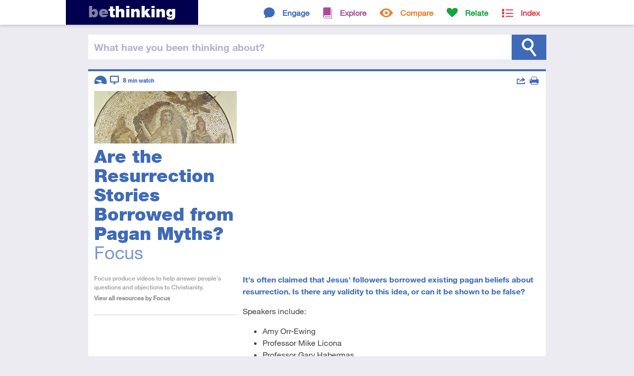

--- FILE ---
content_type: text/html; charset=ISO-8859-1
request_url: https://www.bethinking.org/did-jesus-rise-from-the-dead/resurrection-pagan-myths
body_size: 15528
content:
<!DOCTYPE html>
<html class="no-js" lang="en">
<head>

	<meta charset="utf-8">
	<meta http-equiv="X-UA-Compatible" content="IE=edge,chrome=1">
	
	<title>Are the Resurrection Stories Borrowed from Pagan Myths? -  bethinking.org</title>
	
	<meta name="viewport" content="width=device-width, initial-scale=1">
	
	<link rel="stylesheet" href="//fast.fonts.net/cssapi/3ecc681e-9430-4701-9193-a645b6bf11db.css"/>

	<link rel="stylesheet" href="/Stylesheets/styles.1553703442.min.css">
	<link rel="stylesheet" media="print" href="/Stylesheets/print.css">	
	<meta name="author" property="author" content="bethinking.org">
	<meta name="description" content="It's often claimed that Jesus' followers borrowed existing pagan beliefs about resurrection. Is that true?">

	<meta property="og:title" content="Are the Resurrection Stories Borrowed from Pagan Myths?">
	<meta property="og:url" content="https://www.bethinking.org/did-jesus-rise-from-the-dead/resurrection-pagan-myths">
	<meta property="og:description" content="It's often claimed that Jesus' followers borrowed existing pagan beliefs about resurrection. Is that true?">
	<meta property="og:image" content="https://www.bethinking.org/Media/Image/thumbnails/Mithras.jpg">
	<meta property="og:site_name" content="bethinking.org">
	<meta property="og:updated_time" content="2023-05-22">

	<meta property="og:type" content="article">
	<meta property="article:publisher" content="https://www.facebook.com/bethinking">
	<meta property="article:published_time" content="2019-01-23">

	<meta name="twitter:card" content="summary_large_image">
	<meta name="twitter:site" content="@bethinking_org">
	<meta name="twitter:title" content="Are the Resurrection Stories Borrowed from Pagan Myths?">
	<meta name="twitter:description" content="It's often claimed that Jesus' followers borrowed existing pagan beliefs about resurrection. Is that true?">
	<meta name="twitter:image" content="https://www.bethinking.org/Media/Image/thumbnails/Mithras.jpg">
	
	
	<link rel="alternate" type="application/rss+xml" href="/latest.xml" title="Bethinking.org - Latest updates">
	
	<link rel="shortcut icon" href="/favicon.ico">
	<link rel="icon" href="/apple-touch-icon.png">
	<link rel="apple-touch-icon" href="/apple-touch-icon.png">
	

	<!-- Google tag (gtag.js) -->
	<script async src="https://www.googletagmanager.com/gtag/js?id=G-X4BRTW1HRX"></script>
	<script>
		window.dataLayer = window.dataLayer || [];
		function gtag(){dataLayer.push(arguments);}
		gtag('js', new Date());

		gtag('config', 'G-X4BRTW1HRX');
	</script>

	<script type="text/javascript">

		(function(i,s,o,g,r,a,m){i['GoogleAnalyticsObject']=r;i[r]=i[r]||function(){
		(i[r].q=i[r].q||[]).push(arguments)},i[r].l=1*new Date();a=s.createElement(o),
		m=s.getElementsByTagName(o)[0];a.async=1;a.src=g;m.parentNode.insertBefore(a,m)
		})(window,document,'script','https://www.google-analytics.com/analytics.js','ga');

		ga('create', 'UA-2773181-2', 'auto');
		ga('send', 'pageview');

	</script>
	
	<script src="/Javascript/vendor/modernizr.min.js"></script>
</head>
<body>

	<!--[if lte IE 7]>
		<link rel="stylesheet" href="/Stylesheets/ie7.css">
		<div class="old-ie"><em>You are using an <strong>outdated</strong> browser.</em> Please <a href="http://browsehappy.com/">upgrade your browser</a><span> to improve your experience</span>.</div>
	<![endif]-->
	
	<header class="site-header">
		
		<div class="header-bar">
			
			<h1><a href="/"><span>Be</span>thinking</a></h1>
			
			
			<nav>
				<ul class="topsection-list"><!--
					
					--><li class="engage topsection">
						<a href="/engage">Engage</a>
						<div>
							<ul class="section-list">
								<li><a href="/is-christianity-true">Is Christianity True?</a></li>
								<li><a href="/is-the-bible-reliable">Is the Bible Reliable?</a></li>
								<li><a href="/does-god-exist">Does God Exist?</a></li>
								<li><a href="/is-there-a-creator">Is There a Creator?</a></li>
								<li><a href="/does-science-disprove-god">Does Science Disprove God?</a></li>
								<li><a href="/does-evolution-disprove-creation">Does Evolution Disprove Creation?</a></li>
								<li><a href="/would-a-good-god-allow-suffering">Would a Good God Allow Suffering?</a></li>
								<li><a href="/did-jesus-rise-from-the-dead">Did Jesus Rise from the Dead?</a></li>
								<li><a href="/are-miracles-possible">Are Miracles Possible?</a></li>
								<li><a href="/is-christianity-the-only-way">Is Christianity the Only Way?</a></li>
								<li><a href="/is-religion-harmful">Is Religion Harmful?</a></li>
								<li><a href="/is-there-meaning-to-life">Is There Meaning to Life?</a></li>
								<li><a href="/can-we-know-anything">Can We Know Anything?</a></li>
							</ul>
						</div>
					</li><!--
					--><li class="explore topsection">
						<a href="/explore">Explore</a>
						<div>
							<ul class="section-list">
								<li><a href="/jesus">Jesus</a></li>
								<li><a href="/resurrection">Resurrection</a></li>
								<li><a href="/god">God</a></li>
								<li><a href="/bible">The Bible</a></li>
								<li><a href="/truth">Truth</a></li>
								<li><a href="/christian-beliefs">Christian Beliefs</a></li>
							</ul>
						</div>
					</li><!--
					--><li class="compare topsection">
						<a href="/compare">Compare</a>
						<div>
							<ul class="section-list">
								<li><a href="/worldviews">Worldviews</a></li>
								<li><a href="/atheism">Atheism</a></li>
								<li><a href="/eastern-religions">Eastern Religions</a></li>
								<li><a href="/other-religions">Other Religions</a></li>
								<li><a href="/islam">Islam</a></li>
								<li><a href="/jehovahs-witnesses">Jehovah's Witnesses</a></li>
								<li><a href="/mormons">Mormons</a></li>
							</ul>
						</div>
					</li><!--
					--><li class="relate topsection">
						<a href="/relate">Relate</a>
						<div>
							<ul class="section-list">
								<li><a href="/apologetics">Apologetics</a></li>
								<li><a href="/culture">Culture</a></li>
								<li><a href="/human-life">Human Life</a></li>
								<li><a href="/living-it-out">Living it Out</a></li>
								<li><a href="/your-studies">Your Studies</a></li>
								<li><a href="/suffering">Suffering</a></li>
								<li><a href="/morality">Morality</a></li>
							</ul>
						</div>
					</li><!--
					
					--><li class="index topsection">
						<a href="/index">Index</a>
					</li><!--
					
				--></ul>
			</nav>
						
		</div>
		
	</header>
	
	<div class="site-search">
		
		<div class="search-bar">
			
			<form method="get" action="/search">
			
				<label for="q"><span>What have you </span>been thinking<span> about</span>?</label>				<input type="text" id="q" name="q" class="search-field">
				
				<input type="submit" id="search" value="Search">
			
			</form>
			
		</div>
		
	</div>
		<div class="container">

			<main>

				<article class="content engage">
					<div class="main-column">
						<h1>Are the Resurrection Stories Borrowed from Pagan Myths?</h1>

						
						<p class="lead"><iframe title="YouTube video player" src="https://www.youtube.com/embed/pI4m4tj_A3E?wmode=opaque" width="560" height="315" frameborder="0" allowfullscreen=""></iframe>It's often claimed that Jesus' followers borrowed existing pagan beliefs about resurrection. Is&nbsp;there any validity to this idea, or can it be shown to be false?</p>
<p>Speakers include:&nbsp;</p>
<ul>
<li>Amy Orr-Ewing</li>
<li>Professor Mike Licona</li>
<li>Professor Gary Habermas</li>
<li>Professor Tom Wright</li>
</ul>
<p>This is part 5 of the&nbsp;<a href="/tag/after-life">After Life?</a>&nbsp;series.</p>

						
					</div>

					<div class="sidebar">
													<img src="/Images/content/thumbnails/Mithras.jpg" alt="Mithras">
						
						<header>
							<h1>Are the Resurrection Stories Borrowed from Pagan Myths?</h1>
							<p class="author">Focus</p>
						</header>

						<aside class="author-bio">
							<h4>About the Author</h4>
															<p>Focus&nbsp;produce videos to help answer people's questions and objections to Christianity.
								<br><a href="/author/Focus" class="author-link">View all resources by Focus</a></p>
													</aside>

						
						
						<hr />

						
					</div>


					<footer>

						<div class="tags">
							<!-- tags -->
							<h5>Tags</h5>
							<ul>
																	<li><a href="/tag/after-life">After Life?</a></li>
															</ul>
						</div>

						<div class="descriptors">
							<!-- level, type -->
							<h5>Descriptors</h5>
							<ul>
								<li class="level introductory tooltip"><span>Introductory</span></li>
								<li class="type video tooltip"><span>Video</span></li>
							<li class="time tooltip">8 <small>min  watch</small></li>
							</ul>
						</div>

						<div class="actions">
							<!-- share, comment, print -->
							<h5>Actions</h5>
							<ul>
								<li class="share submenu">
									<span>Share</span>
									<div>
										<ul>
											<li><a href="https://www.facebook.com/dialog/feed?app_id=166226706921469&display=popup&link=https%3A%2F%2Fwww.bethinking.org%2Fdid-jesus-rise-from-the-dead%2Fresurrection-pagan-myths&redirect_uri=https%3A%2F%2Fwww.bethinking.org%2Freturn" class="share-popup">Facebook</a></li>											<li><a href="https://twitter.com/share?url=https%3A%2F%2Fwww.bethinking.org%2Fdid-jesus-rise-from-the-dead%2Fresurrection-pagan-myths&text=Are+the+Resurrection+Stories+Borrowed+from+Pagan+Myths%3F&via=bethinking_org&count=none&lang=en" class="share-popup">Twitter</a></li>											<li><a href="https://www.stumbleupon.com/submit?url=https%3A%2F%2Fwww.bethinking.org%2Fdid-jesus-rise-from-the-dead%2Fresurrection-pagan-myths" class="share-popup">Stumble Upon</a></li>										</ul>
									</div>
								</li>
								<li class="print tooltip"><span><a href="#">Print</a></span></li>
							</ul>
						</div>

					</footer>


				</article>

			</main>


			<section class="related" id="list">

				<h2>You might also be interested in</h2>


			<article class="engage">

				<a href="/did-jesus-rise-from-the-dead/risen-a-sceptics-perspective-1">


					<img src="/Images/content/thumbnails/Risen-Thumbnail1.jpg" alt="Risen - Thumbnail 1">

					
					<header>
						<h3><i>Risen</i> - a sceptic's perspective</h3>
						<p class="author">Chris Knight and Peter May</p>
					</header>
					
					<p>Thoughts on the film <i>Risen</i> which looks at the resurrection of Jesus through the eyes of a sceptical Roman soldier.</p>
					
				</a>
				
				<footer>
					<div class="tags">
						<!-- tags -->
						<h5>Tags</h5>
						<ul>
															<li><a href="/tag/empty-tomb">Empty Tomb</a></li>
															<li><a href="/tag/films-tv">Films & TV</a></li>
													</ul>
					</div>
					
					<div class="descriptors">
						<!-- level, type, consumption time -->
						<h5>Descriptors</h5>
						<ul>
							<li class="level introductory tooltip"><span>Introductory</span></li>
							<li class="type multipart tooltip"><span>This resource has multiple parts</span></li>
							<li class="type article tooltip"><span>Article</span></li>
							<li class="time tooltip">7 <small>min read</small></li>
						</ul>
					</div>

				</footer>
				
			</article>


			<article class="engage">

				<a href="/did-jesus-rise-from-the-dead/impossible-and-unproven">


					<img src="/Images/content/thumbnails/EmptyTomb.jpg" alt="Empty Tomb">

					
					<header>
						<h3>Impossible and Unproven: How can you prove Jesus rose again?</h3>
						<p class="author">Adrian Holloway</p>
					</header>
					
					<p>Adrian Holloway examines the question of how sure we can be that Jesus really rose from the dead.</p>
					
				</a>
				
				<footer>
					<div class="tags">
						<!-- tags -->
						<h5>Tags</h5>
						<ul>
															<li><a href="/tag/empty-tomb">Empty Tomb</a></li>
															<li><a href="/tag/historical-jesus">Historical Jesus</a></li>
													</ul>
					</div>
					
					<div class="descriptors">
						<!-- level, type, consumption time -->
						<h5>Descriptors</h5>
						<ul>
							<li class="level introductory tooltip"><span>Introductory</span></li>
							<li class="type audio tooltip"><span>Audio</span></li>
							<li class="type video tooltip"><span>Video</span></li>
							<li class="time tooltip">52 <small>mins of content</small></li>
						</ul>
					</div>

				</footer>
				
			</article>


			<article class="engage">

				<a href="/did-jesus-rise-from-the-dead/is-the-resurrection-fact-or-fiction">


					<img src="/Images/content/thumbnails/Rembrandt-TheIncredulityofStThomas.jpg" alt="Rembrandt - The Incredulity of St Thomas">

					
					<header>
						<h3>Is the Resurrection Fact or Fiction?</h3>
						<p class="author">Richard Cunningham</p>
					</header>
					
					<p>My youngest son Hugo used to have an invisible friend called Luke. Luke Skywalker to be precise.
Ever since meeting Luke in a film, Hugo&hellip;</p>
					
				</a>
				
				<footer>
					<div class="tags">
						<!-- tags -->
						<h5>Tags</h5>
						<ul>
															<li><a href="/tag/empty-tomb">Empty Tomb</a></li>
															<li><a href="/tag/historical-jesus">Historical Jesus</a></li>
													</ul>
					</div>
					
					<div class="descriptors">
						<!-- level, type, consumption time -->
						<h5>Descriptors</h5>
						<ul>
							<li class="level introductory tooltip"><span>Introductory</span></li>
							<li class="type article tooltip"><span>Article</span></li>
							<li class="time tooltip">28 <small>min read</small></li>
						</ul>
					</div>

				</footer>
				
			</article>
			<div class="more">
				<a href="/did-jesus-rise-from-the-dead/resurrection-pagan-myths/related/2">Show More</a>
			</div>


			</section>

		</div>


	<footer class="site-footer">
		
		<div>
			
			<section>
				
				<h2>Keep In Touch</h2>
				
				<ul class="contact">
					<li class="twitter"><a href="https://www.twitter.com/bethinking_org" class="external"><span>Twitter</span></a></li>
					<li class="facebook"><a href="https://www.facebook.com/bethinking" class="external"><span>Facebook</span></a></li>
					<li class="email"><a href="/contact"><span>Email</span></a></li>
					<li class="rss"><a href="/latest.xml"><span>RSS Feed</span></a></li>
				</ul>
				
			</section>
			
			<section>
				
				<h2>About us</h2>
				
				<p><a href="/about" style="text-decoration: underline;">Find out more about Bethinking</a></p>
				
			</section>
			
			<section>
				
				<p class="uccf" style="margin-top: 2em;">Bethinking is brought to you by <a href="https://www.uccf.org.uk/" class="external"><img src="/Images/Layout/uccf-logo-new.png"></a></p>
				
			</section>
			
			<p class="site-info">&copy; 2025 UCCF: The Christian Unions, Registered Charity number 306137 (England & Wales) and SC038499 (Scotland). <a href="/site-policy">Site Policy & Cookies</a> <a href="/contact">Contact us</a></p>
			
			<div class="current-page">https://www.bethinking.org/did-jesus-rise-from-the-dead/resurrection-pagan-myths</div>
			
		</div>
		
	</footer>

	<script src="//ajax.googleapis.com/ajax/libs/jquery/1.9.1/jquery.min.js"></script>
	<script>window.jQuery || document.write('<script src="/Javascript/vendor/jquery-1.9.1.min.js"><\/script>')</script>

	<script defer src="/Javascript/scripts.1553703443.min.js"></script>



</body>
</html>

--- FILE ---
content_type: text/css
request_url: https://www.bethinking.org/Stylesheets/styles.1553703442.min.css
body_size: 64110
content:

/*!
 * Bethinking.org Stylesheets
 * Build date: 2019-03-27 16:03:53
 */


/*!
* helper.css
* normalise/reset css, add some useful styles
*
* Source: /Stylesheets/scss/helper.scss
* Location: /Stylesheets/css/helper.css
*/
article,aside,details,figcaption,figure,footer,header,hgroup,main,nav,section,summary{display:block}audio,canvas,video{display:inline-block;*display:inline;*zoom:1}audio:not([controls]){display:none;height:0}[hidden]{display:none}html{font-size:100%;-webkit-text-size-adjust:100%;-ms-text-size-adjust:100%}button,html,input,select,textarea{font-family:sans-serif}body{margin:0}a:focus{outline:thin dotted}a:active,a:hover{outline:0}h1{font-size:2em;margin:.67em 0}h2{font-size:1.5em;margin:.83em 0}h3{font-size:1.17em;margin:1em 0}h4{font-size:1em;margin:1.33em 0}h5{font-size:.83em;margin:1.67em 0}h6{font-size:.67em;margin:2.33em 0}abbr[title]{border-bottom:1px dotted}b,strong{font-weight:700}dfn{font-style:italic}hr{-moz-box-sizing:content-box;box-sizing:content-box}mark{background:#ff0;color:#000}p,pre{margin:1em 0}code,kbd,pre,samp{font-family:monospace,serif;_font-family:'courier new',monospace;font-size:1em}pre{white-space:pre;white-space:pre-wrap;word-wrap:break-word}q{quotes:none}q:after,q:before{content:'';content:none}small{font-size:80%}sub,sup{font-size:75%;line-height:0;position:relative;vertical-align:baseline}sup{top:-.5em}sub{bottom:-.25em}dl,menu,ol,ul{margin:1em 0}dd{margin:0 0 0 40px}menu,ol,ul{padding:0 0 0 40px}nav ol,nav ul{list-style:none;list-style-image:none}img{border:0;-ms-interpolation-mode:bicubic}svg:not(:root){overflow:hidden}figure,form{margin:0}legend{border:0;padding:0;white-space:normal;*margin-left:-7px}button,input,select,textarea{font-size:100%;margin:0;vertical-align:baseline;*vertical-align:middle}button,input{line-height:normal}button,select{text-transform:none}button,html input[type=button],input[type=reset],input[type=submit]{-webkit-appearance:button;cursor:pointer;*overflow:visible}button[disabled],html input[disabled]{cursor:default}input[type=checkbox],input[type=radio]{box-sizing:border-box;padding:0;*height:13px;*width:13px}input[type=search]{-webkit-appearance:textfield;-moz-box-sizing:content-box;-webkit-box-sizing:content-box;box-sizing:content-box}input[type=search]::-webkit-search-cancel-button,input[type=search]::-webkit-search-decoration{-webkit-appearance:none}button::-moz-focus-inner,input::-moz-focus-inner{border:0;padding:0}textarea{overflow:auto;vertical-align:top}table{border-collapse:collapse;border-spacing:0}*{-moz-box-sizing:border-box;-webkit-box-sizing:border-box;box-sizing:border-box}button,html,input,select,textarea{color:#222}body{line-height:1.5}::-moz-selection{background:#b3d4fc;text-shadow:none}::selection{background:#b3d4fc;text-shadow:none}hr{display:block;height:1px;border:0;border-top:1px solid #ccc;margin:1em 0;padding:0}img{vertical-align:middle}fieldset{border:0;margin:0;padding:0}textarea{resize:vertical}.chromeframe{margin:.2em 0;background:#ccc;color:#000;padding:.2em 0}.ir{background-color:transparent;border:0;overflow:hidden;*text-indent:-9999px}.ir:before{content:"";display:block;width:0;height:150%}.hidden{display:none!important;visibility:hidden}.visuallyhidden{border:0;clip:rect(0 0 0 0);height:1px;margin:-1px;overflow:hidden;padding:0;position:absolute;width:1px}.visuallyhidden.focusable:active,.visuallyhidden.focusable:focus{clip:auto;height:auto;margin:0;overflow:visible;position:static;width:auto}.invisible{visibility:hidden}.clearfix:after,.clearfix:before{content:" ";display:table}.clearfix:after{clear:both}.clearfix{*zoom:1}#debug{width:100%;padding:12px;margin:0 auto;position:relative;z-index:1000;background-color:#000;color:green;border-bottom:solid green 3px;font-size:10px;font-family:monospace;white-space:pre-wrap}#debug *{margin:0;padding:0;display:inline-block}#debug h1{font-size:1.8em;font-weight:700;padding-right:1em}#debug div{padding-left:36px;display:block}#debug>p>span{text-decoration:blink}
/*!
* style.css
* main stylesheet
*
* Source: /Stylesheets/sss/style.scss
* Location: /Stylesheets/css/style.css
*/
body{color:#00004E;background-color:#EBEBF1;min-width:300px}.site-footer,.site-header{width:100%;color:#FFF;background-color:#00004E}.container,.filter-container,.site-footer>div,.site-header>div,.site-search>div{width:100%;max-width:960px;padding:0 12px;margin:0 auto;position:relative}.site-header{height:50px;position:fixed;top:0;z-index:10;background-color:#fff;box-shadow:0 0 8px 0 rgba(0,0,0,.28)}.site-header .header-bar{height:50px}.site-search{position:relative;z-index:1}.site-search .search-bar{margin-top:70px;margin-bottom:20px;height:50px;padding:0 18px}.site-header .section-list{padding:0 1em}.site-footer section{width:32.05128%;margin:0 .64103% 12px;float:left}.site-footer .site-info{clear:both;width:100%;padding:0 1.28205% 12px;margin:0;text-align:right}.site-footer div section div:hover{background-color:#fff}article{position:relative;margin:0 .64103% 12px;padding-top:40px;width:32.05128%;float:left;border-top:solid 4px #00004E;background-color:#FFF}article.collection{padding-top:0}article.collection .collection-thumb{position:relative;height:150px;width:100%;background-size:cover;background-position:top center}article:nth-of-type(3n+1){clear:both}article>a{display:block;padding-bottom:12px;text-decoration:none;color:#363636}article.collection>a{color:#fff}article>a header,article>a p{padding:0 12px}article>a header{height:74px;overflow:hidden}article>a header h3{max-height:52px;overflow:hidden}article>a p{margin:12px 0 0;height:52px;overflow:hidden}article>a img{width:100%}article footer div h5{border:0;clip:rect(0 0 0 0);height:1px;margin:-1px;overflow:hidden;padding:0;position:absolute;width:1px}article footer div ul{margin:0;padding:0;list-style-type:none}article footer .actions,article footer .descriptors{position:absolute;top:0;left:12px}article footer .actions{left:auto;right:12px}article footer .tags{overflow:hidden;height:2em}.content{width:98.71795%;max-width:936px}.content>div{float:left}.content .sidebar{width:31.16883%;margin-left:1.2987%;padding-bottom:4em;overflow:hidden;float:left}.content .sidebar img{width:100%}.content .main-column{margin-right:1.2987%;width:64.93506%;margin-bottom:2em;float:right}.content .main-column h1{display:none}.container .more,footer{clear:both}.site-footer a,.site-header a{color:#fff;text-decoration:none}.site-header h1{margin:-2px 0 0 -1.4em;padding:0 1.4em;position:absolute;top:2px;left:18px;background-color:#00004E;height:50px}.site-header h1 span{text-transform:lowercase;color:#8080A7}nav ul{margin:0;padding:0}.topsection-list{position:absolute;right:18px}.topsection{display:inline-block;font-weight:400;font-size:18px;text-align:right;padding:0 12px;height:50px}.topsection>a{display:block;width:100%;height:100%;padding:14px 0 0;font-size:16px;font-weight:700;font-family:HelveticaNeueW01-55Roma}.topsection>a:before{display:block;float:left;margin-top:-13px;padding-right:12px;font-size:35px;font-family:ModernPictograms;font-weight:300}.topsection.compare a:before,.topsection.relate a:before{margin-top:-15px}.topsection div{position:relative;height:100px;width:100%;display:none}.no-js .topsection:hover div,.topsection.visible div{display:block}.section-list{min-width:160px;position:absolute;right:24px;top:10px;background-color:#CCCCDC;border-radius:3px;padding:0 8px 8px}.section-list:before{content:'';display:block;position:absolute;top:-10px;right:12px;width:0;border-width:0 8px 10px;border-style:solid}.section-list li{white-space:nowrap;text-align:left}.section-list a{display:block;padding:8px 4px 2px;border-bottom:solid 2px #00004E;text-decoration:none}.site-header .section-list a{color:#fff;border-bottom:solid 1px rgba(255,255,255,.2);padding:12px 0 8px}.topsection .section-list a:hover{color:#fff}.site-footer h2{margin-bottom:0;color:rgba(255,255,255,.9)}.site-footer li a,footer h2{color:rgba(255,255,255,.9)}.site-footer .contact{margin:8px 0 0;padding:0}.site-footer .contact li{display:inline-block;font-family:ModernPictograms;text-align:center;line-height:1;font-size:40px;padding:0;margin-right:12px;width:30px;height:50px}.site-footer .contact li span{position:absolute;overflow:hidden;clip:rect(0 0 0 0);height:1px;width:1px;margin:-1px;padding:0;border:0}.site-footer .contact a{display:block}.site-footer .contact a:after{display:block;height:100%;width:100%}.site-footer .contact li.twitter a:after{content:'t'}.site-footer .contact li.facebook a:after{content:'F'}.site-footer .contact li.email a:after{content:'m'}.site-footer .contact li.rss a:after{content:'^'}.site-footer .uccf{margin-top:.75em}.site-footer .uccf a{border:0;overflow:hidden}.site-footer .uccf img{width:100%}.site-info{margin-top:-20px}.site-footer div section div{width:100%;height:50px;background-color:#FFF;color:#8080A7;border-radius:3px;position:relative}.site-footer div section div a{display:block;color:inherit;padding:10px 12px;position:relative;z-index:2}.site-footer div section div:after{content:'';display:block;position:absolute;top:10px;right:12px;height:30px;width:30px;background-color:#00004E;border-radius:50%}.no-borderradius .site-footer div section div:after{background-image:url(/Images/Layout/lo/footer-button.png)}.site-footer div section div a strong:after{position:absolute;display:block;height:48px;width:30px;top:-13px;right:11px;z-index:1;content:'\2014';font-family:ModernPictograms;font-size:52px;text-align:center;color:#FFF}.site-footer .site-info a{margin-left:.5em;white-space:nowrap;color:rgba(255,255,255,.85);text-decoration:underline}.site-footer .current-page{display:none}.search-bar form{background-color:#fff}.search-bar .advanced-search{display:table;position:absolute;top:0;right:18px;height:100%;width:100px;text-decoration:none}.search-bar .advanced-search span{display:table-cell;vertical-align:middle;text-align:center;padding:0 12px}.search-bar label{position:absolute;top:0;left:18px;z-index:1;line-height:50px;padding:0 12px;cursor:text}.search-bar input[type=text]{height:50px;width:100%;padding:0 186px 0 12px;border:0;outline:0;border-radius:0}.search-bar input[type=submit]{position:absolute;top:0;height:51px;width:70px;right:17px;text-indent:-999px;border:0;background-color:#3f6ab8;background-size:auto;background-position:center center;background-repeat:no-repeat;background-image:url(/Images/Layout/lo/search.png)}.search-bar .twitter-typeahead{display:block!important}.search-bar .tt-dropdown-menu{background-color:#fff;right:186px!important;box-shadow:3px 3px 3px #aaa}.search-bar .tt-dropdown-menu p{margin:0;padding:.5em 12px}.search-bar .tt-hint{color:#B3B3CA}.search-bar .tt-cursor{background-color:#EBEBF1}.container>h1{margin:0 .64103% .25em;padding:0;line-height:1.25em}.container>section h2{margin:12px .64103% 6px}.container>h1:before{display:block;float:left;height:1.015em;padding-right:12px;font-family:ModernPictograms;font-size:48px}header.container>h1+p{clear:both}.container>h1.search{margin-bottom:24px}header.container p{margin:0 .64103% 24px;padding:0}.container .breadcrumb{margin:0 .64103%}.filter-bar{height:64px;padding:12px 0;color:#fff;margin:24px 0}.header-container+.filter-bar{margin-top:0}.filter-container>div{position:relative;display:inline-block;height:40px;width:100%;padding:0 .64103%}.filter-container .filtering{width:66.66666%}.filter-container .sorting{width:33.33333%}.filter-container h4{height:36px;margin:0;padding:11px 0 9px}.filter-container .submenu{position:absolute;width:144px;height:36px;padding:11px 0 9px 18px;top:0}.filter-container .submenu.filter-levels{right:50.96154%}.filter-container .submenu.filter-types{left:50.96154%}.filter-container .submenu.sort{right:1.92308%}.filter-container .submenu.jump{left:144px}.filter-container .submenu div{top:36px;left:auto;right:0}.filter-container .submenu ul{top:7px;width:140px}.filter-container .submenu span{display:block}.filter-container .submenu span:after{content:'\00CF';font-family:ModernPictograms;font-size:26px;line-height:1;display:block;height:36px;width:30px;position:absolute;top:7px;right:0}.filter-container .filter-levels li a{background:transparent url(/Images/Layout/speedo-wht.png) 88px center no-repeat;background-size:26px auto}.filter-container .filter-types li a{background:transparent url(/Images/Layout/type-wht.png) 96px center no-repeat;background-size:22px auto}.filter-container .submenu .all a{background-image:none}.filter-container li.introductory a{background-position:88px -2px}.filter-container li.intermediate a{background-position:88px -34px}.filter-container li.advanced a{background-position:88px -66px}.filter-container li.article a{background-position:96px -34px}.filter-container li.audio a{background-position:96px -66px}.filter-container li.video a{background-position:96px -2px}.filter-container li.review a{background-position:96px -98px}.filter-container li.multipart a{background-position:96px -130px}.no-backgroundsize .filter-container .filter-levels li a{background:transparent url(/Images/Layout/lo/speedo-wht.png) 88px center no-repeat}.no-backgroundsize .filter-container .filter-types li a{background:transparent url(/Images/Layout/lo/type-wht.png) 96px center no-repeat}.no-backgroundsize .filter-container .submenu .all a{background-image:none}.column{position:relative;margin:0 .64103%;width:32.05128%;float:left}.column:nth-of-type(3n+1){clear:both}.column article{width:100%}.container>section .column h2{margin:-16px 0 6px;padding:0;color:#fff}.container .more{margin:12px 6px;height:52px}.container .more.loading{background:transparent url(/Images/Layout/spinner.gif) center center no-repeat;background-size:24px 24px}.no-backgroundsize .container .more.loading{background-image:url(/Images/Layout/lo/spinner.gif)}.more a{display:block;padding:12px;text-align:center;text-decoration:none;color:inherit}.container>h1.explore:before,.index .explore h2:before,.site-header nav li.explore>a:before{content:'B'}.container>h1.relate:before,.index .relate h2:before,.site-header nav li.relate>a:before{content:'j'}.container>h1.compare:before,.index .compare h2:before,.site-header nav li.compare>a:before{content:'E'}.container>h1.engage:before,.index .engage h2:before,.site-header nav li.engage>a:before{content:'b'}.container>h1.index:before,.index .index h2:before,.site-header nav li.index>a:before{content:'4'}.submenu,.tooltip{position:relative;vertical-align:top}.tooltip span{right:0;z-index:5;overflow:hidden;clip:rect(0 0 0 0);height:1px;border:0}.submenu div{display:none;position:absolute;right:0;z-index:5}.no-js .tooltip:hover span,.tooltip.visible span{overflow:visible;clip:auto;height:auto;width:auto;margin:0}.no-js .submenu:hover div,.submenu.visible div{display:block}.submenu ul,.tooltip span{position:relative;top:20px;width:auto;padding:4px 12px 12px;border-radius:3px}.submenu ul:before,.tooltip span:before{content:'';display:block;position:absolute;top:-10px;right:12px;width:0;border-width:0 8px 10px;border-style:solid}.submenu div li,.tooltip span{text-align:left;position:static;width:auto;margin:0;display:block;white-space:nowrap}.submenu div a{display:block;margin:0;padding:8px 4px 2px;border-bottom:solid 1px #00004E;text-decoration:none}.tooltip span a{text-decoration:none}.site-header .submenu div a{border-width:2px}body .submenu div a:hover,body .tooltip a:hover{color:#fff}.tags ul{padding-left:12px}.tags li{float:left;font-size:.9em;padding:4px 4px 4px 0}.tags li:after{content:","}.tags li:last-child:after{content:''}.tags a{color:inherit;text-decoration:none;padding:4px 0}.tags a:hover{text-decoration:underline}.descriptors li{display:inline-block;height:19px;width:26px;margin-top:8px;background-size:100%;background-position:0 0;position:relative}.descriptors li.time{margin:10px 0 0 2px;color:#333371;background-color:#fff;width:auto;font-weight:700}.descriptors li.time small{font-size:90%}.descriptors li.level{background-image:url(/Images/Layout/speedo.png);height:19px;width:26px}.no-backgroundsize .descriptors li.level{background-image:url(/Images/Layout/lo/speedo.png)}.descriptors li.type{background-image:url(/Images/Layout/type.png);background-position:0 -19px;height:19px;width:22px}.no-backgroundsize .descriptors li.type{background-image:url(/Images/Layout/lo/type.png)}.descriptors li.introductory{background-position:0 0}.descriptors li.intermediate{background-position:0 -19px}.descriptors li.advanced{background-position:0 -38px}.descriptors li.video{background-position:0 0}.descriptors li.article{background-position:0 -19px}.descriptors li.audio{background-position:0 -38px}.descriptors li.review{background-position:0 -57px}.descriptors li.multipart{background-position:0 -76px}.descriptors li span{position:absolute;top:30px;right:auto;left:-8px;padding:4px 12px;border:0}.descriptors li span:before{right:auto;left:12px}.actions li{display:inline-block;margin-top:8px}.actions li:before{font-family:ModernPictograms;font-size:24px;line-height:1}.actions li.print:before{content:'d'}.actions li.share:before{content:'o'}.actions li.comment:before{content:'m'}.actions li.download:before{content:'[';text-decoration:underline}.actions .submenu>span{overflow:hidden;clip:rect(0 0 0 0);height:1px;width:1px;margin:-1px}.actions li span{position:absolute;top:30px;right:-10px;padding:4px 12px;border:0}.actions .submenu div{top:10px;right:-12px}.container article header h1,.container article header h2,.container article header h3{margin:0;padding:6px 0 0}article header p{margin:0;padding:0}article header p.author{white-space:nowrap;overflow:hidden;text-overflow:ellipsis}article.content header p.author{white-space:normal;overflow:visible}section article a h3:hover{text-decoration:underline}.content .main-column>:first-child,.content .main-column>:first-child :first-child{margin-top:0}footer strong{color:#00004E}.sidebar h4{border:0;clip:rect(0 0 0 0);height:1px;margin:-1px;overflow:hidden;padding:0;position:absolute;width:1px}.sidebar .attachments h4{clip:none;height:auto;margin:0;position:static;width:auto}.sidebar nav ul{margin:0;padding:12px 0 0 12px;font-weight:700}.sidebar nav ul li{text-indent:-1.3em;margin-left:1.3em}.sidebar .attachments ul{list-style-type:none;padding-left:0;margin-top:.5em}.sidebar .attachments li{margin:0;padding-left:24px;position:relative}.sidebar .attachments li:before{content:'K';font-family:ModernPictograms;display:block;position:absolute;top:-5px;left:0;font-size:26px}.content.index{padding:12px}.content.index a{color:inherit;text-decoration:none}article.index h2{margin:0}article.index h2:before{font-family:ModernPictograms;padding-right:12px}article.index section{border-top:solid 4px #FFAAA7;padding:12px 0 24px;clear:both}article.index section:hover{border-top:solid 4px #FF655F}article.index section:first-of-type{margin-top:1em}article.index ul{list-style-type:none;margin:0;padding:0;width:33%;float:left;margin-bottom:36px}article.index li{padding:2px 48px 2px 0}article.index section ul{padding-top:12px}.index .folding h2,.index .folding>p{cursor:pointer}article.index section ul:before{content:'';display:block;background:#FFAAA7 url(/Images/Layout/speedo.png) 0 -19px no-repeat;background-size:100%;height:19px;width:26px;margin-bottom:4px}.no-backgroundsize article.index section ul:before{background-image:url(/Images/Layout/lo/speedo.png)}article.index section ul.introductory:before{background-position:0 0}article.index section ul.intermediate:before{background-position:0 -19px}article.index section ul.advanced:before{background-position:0 -38px}.search-results{width:98.71795%;margin:24px .64103% 48px;border-top:solid 4px #00004E;background-color:#FFF}.search-results:after{content:'';display:block;clear:both}.search-results section{float:left;clear:none;width:33.333%;padding:0 12px 12px}.search-results section.no-results{width:100%}.search-results h2{margin:0}.search-results form h2{padding-left:0;margin-left:0}.search-results p{padding:0 .64%}.search-results ul{list-style-type:none;margin:0;padding:0}.search-results ul:before{display:none}.search-results li{padding:2px 48px 2px 0}.search-results a{color:inherit;text-decoration:none}.adv-btn{display:inline-block;margin:12px 0 0 12px;padding:10px 20px 10px 40px;border:0;background-image:url(/Images/Layout/search.png);background-size:15px;background-repeat:no-repeat;background-position:16px center;background-color:#e83a4e;color:#fff;text-decoration:none}.container>section.search-advanced h2,.container>section.search-advanced h3{margin-bottom:0;font-size:24px}.search-advanced h2+p{color:#FF544E;margin:0 0 1em;padding:0;font-size:.8em}.search-advanced h2+p a{border-bottom:dotted 1px #FF544E}.search-advanced #search,.search-advanced #search-type{height:32px}.search-advanced .search-tips{font-size:80%;width:100%;background-color:#EBEBF1;border:0;padding:6px 12px 7px;margin:24px 0}.search-advanced .search-tips h4,.search-advanced .search-tips h5{margin:0;font-size:14px}.search-advanced .search-tips h4{font-weight:400}.search-advanced .search-tips.folding h4{cursor:pointer}.search-advanced .search-tips h4 span{font-size:90%;float:right;font-weight:400;padding-top:2px}.search-advanced .search-tips p{padding:0}.search-advanced .search-tips ul{margin-top:.5em}.search-advanced .select-search{font-size:90%;padding:4px;margin-bottom:4px}.search-advanced .error{color:#FF544E;background-color:#FFDDDC;border:solid #FF544E 1px;padding:.5em 1em;margin-bottom:1em}.search-advanced-listing{margin-top:24px}.splash{width:100%;position:absolute;top:50px;z-index:0;height:580px;padding-top:70px;vertical-align:top;background-image:url(/Images/Layout/bg-photo.jpg);background-position:top center;background-repeat:no-repeat}.splash+.container{margin-top:480px}.splash-container{width:100%;max-width:960px;height:500px;overflow:hidden;margin:10px auto 0;padding:0 12px;position:relative}.splash-contents{position:absolute;z-index:0;margin:0 30px;bottom:55px}.splash .text{position:relative;margin-bottom:2em}.splash h1{display:block;margin:0 0 0 1em;padding:1.4em 0 1.25em .5em;background-image:url(/Images/Layout/title-bar.png);background-repeat:no-repeat;color:#fff;font-family:HelveticaNeueW01-75Bold;font-size:44px;line-height:1.05em;font-weight:600}.splash h1 span{padding-right:3em}.splash ul{list-style-type:none;margin:0;padding:1.5em 1.5em 1.25em;font-family:HelveticaNeueW01-65Medi;color:#333371;background-color:#fff;width:100%}.splash li{display:block;float:left;width:55%;height:28px;white-space:nowrap;font-size:16px;color:rgba(70,70,70,.95)}.splash li a{text-decoration:none;color:inherit}.splash li a:before{display:block;float:left;width:.9em;padding-right:8px;font-family:ModernPictograms;font-size:36px;margin-top:-15px}.splash-contents ul li:nth-child(2),.splash-contents ul li:nth-child(4){width:45%}.splash .icons div{display:inline-block;font-family:ModernPictograms;font-size:84px}.splash .icons span{display:none}.splash .engage:before{content:'b';color:#3f6ab8}.splash .explore:before{content:'B';color:#a84d97}.splash .compare:before{content:'E';color:#f07e26}.splash .relate:before{content:'j';color:#13a538}.splash .engage,.splash a.engage:before{color:#3f6ab8}.splash .explore,.splash a.explore:before{color:#a84d97}.splash .compare,.splash a.compare:before{color:#f07e26}.splash .relate,.splash a.relate:before{color:#13a538}.header-container{background-position:top center;background-image:url(/Images/Layout/header/tags.jpg);background-size:auto;background-repeat:no-repeat;margin-top:-1px;padding-top:1px;min-height:300px}.header-container.compare{background-image:url(/Images/Layout/header/compare.jpg)}.header-container.explore{background-image:url(/Images/Layout/header/explore.jpg)}.header-container.relate{background-image:url(/Images/Layout/header/relate.jpg)}.header-container.engage{background-image:url(/Images/Layout/header/engage.jpg)}.header-container .container{background-color:#fff;max-width:800px;padding:3em}.header-container.collection{background-size:auto;height:631px}.collection .header-cwrap h1{background-color:#e83a4e;color:#fff;display:inline-block;padding:.4em .9em .5em .65em;font-size:2.5em;letter-spacing:.04em}.header-cwrap{max-width:980px;padding:0 50px;margin:0 auto}.header-cwrap .header-hold{float:left;max-width:480px;margin-bottom:3em}.index .header-cwrap .header-hold{max-width:980px}.compare .header-cwrap .header-hold,.explore .header-cwrap .header-hold,.header-cwrap .header-hold.right,.relate .header-cwrap .header-hold{float:right}.header-cwrap .container{padding:1.25em 1em .5em 1.5em;background-color:#fff}.header-container.collection+.container{margin-top:-22px}.collection header.container.index p{color:#363636;line-height:1.2em;font-size:1.2em}.collection .header-cwrap p+p{font-size:.9em}.container form{background-color:#EBEBF1;padding:.5em 1em;margin-bottom:1em}.search-results form{background-color:#fff;margin-bottom:0}.container form .field{display:block;margin:0 0 1em;position:relative}.container form .field.offset{position:absolute;left:-9999px}.container form .field.narrow-field-left,.container form .field.narrow-field-right{width:50%;float:left;padding:0 12px 0 0}.container form .field.narrow-field-right{padding:0 0 0 12px}.container form .field .search-field{margin-right:212px}.container form .field .using-field{width:200px;position:absolute;right:0;top:0}.container form label{display:block;font-size:90%;padding:4px 8px 4px 0}.container form .field span.clue{position:absolute;top:.4em;right:0;padding:4px 0;font-size:.7em}.container form .field.narrow-field-left span.clue{right:12px}.container form .field span.counter{font-size:90%;float:right;margin-top:4px}.field span.counter.exceeded{color:#FF544E}.container form .textarea,.container form input,.container form select,.container form textarea{width:100%;color:#00004E;border:solid #B3B3CA 1px;padding:4px 8px}.container form .textarea,.container form textarea{height:10em;overflow:scroll}.container form .textarea{background-color:#fff}.container form select{padding:5px 4px;font-size:.9em}::-webkit-input-placeholder{color:#4D4D83}:-moz-placeholder{color:#4D4D83}::-moz-placeholder{color:#4D4D83}:-ms-input-placeholder{color:#4D4D83}.container .search-advanced form select,.container form select.searchable{color:#4D4D83}.container form input[type=submit]{width:auto;background-color:#CCCCDC;color:#00004E;border:0;padding:12px 20px;margin:1em 0 0;font-size:90%;font-family:HelveticaNeueW01-65Medi}.container form small{display:block;border-top:solid 1px #ccc;margin:3em 0 1em;padding:.5em 0}.main-column .success{color:#4DC34D;background-color:#E5F6E5;border:solid #4DC34D 1px;padding:.5em 1em;margin-bottom:1em}.content .main-column .success h2,.content .main-column .success p{color:#4DC34D;margin:.5em 0}.content .main-column .success a{color:#00A900}.main-column>.error{color:#FF544E;background-color:#FFDDDC;border:solid #FF544E 1px;padding:.5em 1em;margin-bottom:1em}.content .main-column>.error h2,.content .main-column>.error p{color:#FF544E;margin:.5em 0}.container form span.error{color:#FF544E;font-size:90%}.container form input.error,.container form textarea.error{border-color:#FF544E;color:#FF544E}.container form .hidden-recaptcha-validation-field+span{display:block}.content.index form small a{border-bottom:dotted 1px}sup.required{color:#FF544E;font-size:1.1em;top:-.3em}@font-face{font-family:ModernPictograms;src:url(/Fonts/modernpictogramspro_2-webfont.eot);src:url(/Fonts/modernpictogramspro_2-webfont.eot?#iefix) format("embedded-opentype"),url(/Fonts/modernpictogramspro_2-webfont.woff) format("woff"),url(/Fonts/modernpictogramspro_2-webfont.ttf) format("truetype");font-weight:400;font-style:normal}body{font-family:HelveticaNeueW01-55Roma;font-size:16px}article h3,h1{font-family:HelveticaNeueW01-95Blac;font-weight:400}.container>h1{font-size:36px}header.container>h1+p{font-size:20px;line-height:1.2}.breadcrumb,.filter-container div,.filter-container h4{font-family:HelveticaNeueW01-65Medi;font-weight:400;font-size:12px}.header h1{font-size:30px}.header-bar nav{font-family:HelveticaNeueW01-65Medi;font-size:20px}.header-bar nav .section-list li{font-family:HelveticaNeueW01-75Bold;font-size:16px}.site-search,.site-search input{font-family:HelveticaNeueW01-75Bold;font-size:20px}.site-search a{font-family:HelveticaNeueW01-65Medi;font-size:12px}.container h2{font-family:HelveticaNeueW01-65Medi;font-weight:400;font-size:12px}article.index h2{font-family:HelveticaNeueW01-75Bold;font-size:36px}.index.search-results h2{font-family:HelveticaNeueW01-75Bold;font-size:24px}article.index{font-family:HelveticaNeueW01-65Medi}article h1{font-size:36px;line-height:1.1}article h1.long-word{font-size:34px}article h1.vlong-word{font-size:30px}article h1.vvlong-word{font-size:26px}article .author,article h3{font-size:16px}article>a p{font-size:12px}.sidebar .author{font-size:36px;line-height:1.1}.sidebar aside{font-family:HelveticaNeueW01-65Medi;font-size:12px}.sidebar .attachments h4{font-family:HelveticaNeueW01-55Roma;font-size:20px}.sidebar nav ul{font-size:16px}.main-column .lead{font-family:HelveticaNeueW01-75Bold}.main-column .lead strong{font-family:HelveticaNeueW01-95Blac}.main-column h1,.main-column h2{font-family:HelveticaNeueW01-95Blac;font-size:24px;font-weight:400}.main-column h3{font-family:HelveticaNeueW01-95Blac;font-size:20px;font-weight:400}.main-column h4{font-family:HelveticaNeueW01-75Bold;font-size:20px;font-weight:400}.main-column h5{font-family:HelveticaNeueW01-75Bold;font-size:18px;font-weight:400}.main-column h6{font-family:HelveticaNeueW01-75Bold;font-size:17px;font-weight:400}.main-column h1,.main-column h2,.main-column h3{margin:1.5em 0 .5em}.main-column h4,.main-column h5,.main-column h6{margin:1em 0 0}.main-column h1+p,.main-column h2+h3,.main-column h2+h4,.main-column h2+h5,.main-column h2+h6,.main-column h2+p,.main-column h3+h4,.main-column h3+h5,.main-column h3+h6,.main-column h3+p,.main-column h4+h5,.main-column h4+p,.main-column h5+h6,.main-column h5+p,.main-column h6+p{margin-top:0}.main-column h1 strong,.main-column h2 strong,.main-column h3 strong,.main-column h4 strong,.main-column h5 strong,.main-column h6 strong{font-family:inherit;font-weight:inherit}.tags{font-family:HelveticaNeueW01-55Roma;font-size:12px;font-style:italic}article .submenu,article .tooltip{font-family:HelveticaNeueW01-65Medi;font-size:12px}.more{font-family:HelveticaNeueW01-65Medi;font-size:20px}.site-footer{font-family:HelveticaNeueW01-65Medi;font-size:12px}.site-footer h2{font-family:HelveticaNeueW01-95Blac;font-weight:400;font-size:20px}.site-footer div div{font-size:20px}.site-footer div div strong{font-weight:400}.site-footer .site-info{font-size:11px}.site-search{color:#B3B3CA}.site-search a{background-color:#CCCCDC;color:#4D4D83}.site-search input{color:#00004E}.filter-bar{background-color:#e83a4e}.filter-container .submenu{background-color:#ed6171;color:#fff}.container .more{background-color:#F5F5F8}.tags{background-color:#F5F5F8;color:#8080A7}article.collection .tags{background-color:#e83a4e}.descriptors li{background-color:#333371}.actions li{color:#8080A7}.engage .actions li{color:#3f6ab8}.engage .submenu.share ul{background-color:#3f6ab8}.engage .submenu.share ul:before{border-color:#3f6ab8 transparent}.explore .actions li{color:#a84d97}.explore .submenu.share ul{background-color:#a84d97}.explore .submenu.share ul:before{border-color:#a84d97 transparent}.compare .actions li{color:#f07e26}.compare .submenu.share ul{background-color:#f07e26}.compare .submenu.share ul:before{border-color:#f07e26 transparent}.relate .actions li{color:#13a538}.relate .submenu.share ul{background-color:#13a538}.relate .submenu.share ul:before{border-color:#13a538 transparent}.sidebar aside,.sources p,.sources p a{color:rgba(54,54,54,.5)}.sidebar aside p{margin:2em 0}.sidebar aside a{color:rgba(54,54,54,.55);text-decoration:none;font-weight:700}.sidebar aside a.author-link{display:inline-block;padding-top:.4em}.sidebar nav{color:#B3B3CA}.sidebar nav ul .current{color:#333371}.sidebar nav a{color:inherit;text-decoration:none}article{color:#4D4D83}.main-column footer{color:#393939;font-size:14px}.sidebar footer{font-size:12px}.content{color:#404040}.index.content{color:#4D4D83}.site-footer p{color:#B3B3CA}.site-footer .contact a{color:#B3B3CA;-webkit-transition:all .15s ease;-moz-transition:all .15s ease;-ms-transition:all .15s ease;-o-transition:all .15s ease;transition:all .15s ease}.site-footer .contact a:hover{color:#FFF}article.collection{background-color:#e83a4e;border-top-color:#e83a4e;color:#fff}.engage{border-color:#3f6ab8}.explore{border-color:#a84d97}.compare{border-color:#f07e26}.relate{border-color:#13a538}.index{border-color:#e83a4e}section article{-webkit-transition:border-color .1s linear;-moz-transition:border-color .1s linear;-ms-transition:border-color .1s linear;-o-transition:border-color .1s linear;transition:border-color .1s linear}.container>h1.engage{color:#3f6ab8}.container>h1.explore{color:#a84d97}.container>h1.compare{color:#f07e26}.container>h1.relate{color:#13a538}.container>h1.index{color:#e83a4e;width:100%;margin-right:.6em}.container>h1.search{color:#4D4D83}header.container.engage p{color:#6588c6}header.container.explore p{color:#b971ac}header.container.compare p{color:#f39851}header.container.relate p{color:#42b760}header.container.index p{color:#333371}header.container>p a{color:inherit;text-decoration:none;border-bottom:1px dotted}.engage+.filter-bar{background-color:#3f6ab8}.engage+.filter-bar .submenu{background-color:#6588c6}.explore+.filter-bar{background-color:#a84d97}.explore+.filter-bar .submenu{background-color:#b971ac}.compare+.filter-bar{background-color:#f07e26}.compare+.filter-bar .submenu{background-color:#f39851}.relate+.filter-bar{background-color:#13a538}.relate+.filter-bar .submenu{background-color:#42b760}.engage header h1,.engage header h2,.engage header h3{color:#3f6ab8}.explore header h1,.explore header h2,.explore header h3{color:#a84d97}.compare header h1,.compare header h2,.compare header h3{color:#f07e26}.relate header h1,.relate header h2,.relate header h3{color:#13a538}.index header h1,.index header h2,.index header h3{color:#e83a4e}article.collection header h3{color:#fff}.engage .author{color:#7997cd}.explore .author{color:#c282b6}.compare .author{color:#f5a567}.relate .author{color:#5ac074}article.collection .author{color:rgba(255,255,255,.6)}.engage .lead{color:#3f6ab8}.explore .lead{color:#a84d97}.compare .lead{color:#f07e26}.relate .lead{color:#13a538}.index .lead{color:#e83a4e}.engage .main-column h1,.engage .main-column h2,.engage .main-column h3,.engage .main-column h4,.engage .main-column h5,.engage .main-column h6{color:#3f6ab8}.explore .main-column h1,.explore .main-column h2,.explore .main-column h3,.explore .main-column h4,.explore .main-column h5,.explore .main-column h6{color:#a84d97}.compare .main-column h1,.compare .main-column h2,.compare .main-column h3,.compare .main-column h4,.compare .main-column h5,.compare .main-column h6{color:#f07e26}.relate .main-column h1,.relate .main-column h2,.relate .main-column h3,.relate .main-column h4,.relate .main-column h5,.relate .main-column h6{color:#13a538}.engage .descriptors li.level{background-color:#3f6ab8}.engage .descriptors li.time{color:#3f6ab8}.explore .descriptors li.level{background-color:#a84d97}.explore .descriptors li.time{color:#a84d97}.compare .descriptors li.level{background-color:#f07e26}.compare .descriptors li.time{color:#f07e26}.relate .descriptors li.level{background-color:#13a538}.relate .descriptors li.time{color:#13a538}.engage .descriptors li.type{background-color:#3f6ab8}.explore .descriptors li.type{background-color:#a84d97}.compare .descriptors li.type{background-color:#f07e26}.relate .descriptors li.type{background-color:#13a538}.site-header nav li.engage>a:before{color:#3f6ab8}.site-header nav li.explore>a:before{color:#a84d97}.site-header nav li.compare>a:before{color:#f07e26}.site-header nav li.relate>a:before{color:#13a538}.site-header nav li.index>a:before{color:#e83a4e}.submenu ul,.tooltip span{background-color:#ed6171}.submenu div a{color:#fff;border-color:rgba(255,255,255,.2)}.section-list:before,.submenu ul:before,.tooltip span:before{border-color:#ed6171 transparent}.engage .section-list,.engage .tooltip span,.engage.submenu ul,.engage.topsection .section-list{background-color:#3f6ab8}.explore .section-list,.explore .tooltip span,.explore.submenu ul,.explore.topsection .section-list{background-color:#a84d97}.compare .section-list,.compare .tooltip span,.compare.submenu ul,.compare.topsection .section-list{background-color:#f07e26}.relate .section-list,.relate .tooltip span,.relate.submenu ul,.relate.topsection .section-list{background-color:#13a538}.engage .section-list:before,.engage .tooltip span:before,.engage.submenu ul:before,.engage.topsection .section-list:before{border-color:#3f6ab8 transparent}.explore .section-list:before,.explore .tooltip span:before,.explore.submenu ul:before,.explore.topsection .section-list:before{border-color:#a84d97 transparent}.compare .section-list:before,.compare .tooltip span:before,.compare.submenu ul:before,.compare.topsection .section-list:before{border-color:#f07e26 transparent}.relate .section-list:before,.relate .tooltip span:before,.relate.submenu ul:before,.relate.topsection .section-list:before{border-color:#13a538 transparent}.index .tooltip span:before,.index.submenu ul:before{border-color:#e83a4e transparent}.engage .submenu ul{background-color:#6588c6}.engage .submenu ul:before{border-color:#6588c6 transparent}.explore .submenu ul{background-color:#b971ac}.explore .submenu ul:before{border-color:#b971ac transparent}.compare .submenu ul{background-color:#f07e26}.compare .submenu ul:before{border-color:#f39851 transparent}.relate .submenu ul{background-color:#13a538}.relate .submenu ul:before{border-color:#42b760 transparent}.engage .section-list a,.engage .submenu div a,.engage .tooltip a,.engage .tooltip span,.engage.submenu div a{color:#fff;border-color:rgba(255,255,255,.2)}.engage.topsection>a{color:#3f6ab8}.explore .section-list a,.explore .submenu div a,.explore .tooltip a,.explore .tooltip span,.explore.submenu div a{color:#fff;border-color:rgba(255,255,255,.2)}.explore.topsection>a{color:#a84d97}.compare .section-list a,.compare .submenu div a,.compare .tooltip a,.compare .tooltip span,.compare.submenu div a{color:#fff;border-color:rgba(255,255,255,.2)}.compare.topsection>a{color:#f07e26}.relate .section-list a,.relate .submenu div a,.relate .tooltip a,.relate .tooltip span,.relate.submenu div a{color:#fff;border-color:rgba(255,255,255,.2)}.relate.topsection>a{color:#13a538}.index .submenu div a,.index .tooltip a,.index.submenu div a,.index.tooltip span{color:#fff;border-color:rgba(255,255,255,.2)}.index h2,.index.search-advanced h3,.index.topsection>a{color:#e83a4e}.index .engage h2{color:#3f6ab8}.index .explore h2{color:#a84d97}.index .compare h2{color:#f07e26}.index .relate h2{color:#13a538}.index .engage ul:before{background-color:#3f6ab8}.index .explore ul:before{background-color:#a84d97}.index .compare ul:before{background-color:#f07e26}.index .relate ul:before{background-color:#13a538}.index .topsection ul:before{background-color:transparent}.engage ::selection{background:#cfdaed}.engage ::-moz-selection{background:#cfdaed}.explore ::selection{background:#e9d3e5}.explore ::-moz-selection{background:#e9d3e5}.compare ::selection{background:#fbdfc9}.compare ::-moz-selection{background:#fbdfc9}.relate ::selection{background:#c4e9cd}.relate ::-moz-selection{background:#c4e9cd}.index ::selection{background:#f9ced3}.index ::-moz-selection{background:#f9ced3}.main-column strong{font-family:HelveticaNeueW01-75Bold;font-weight:400}.main-column a{color:rgba(57,57,57,.94);text-decoration:none;border-bottom:1px dotted}.lead a{color:inherit}.main-column span.bethinking{font-family:HelveticaNeueW01-75Bold;font-weight:400}.main-column .lead span.bethinking{font-family:inherit;font-weight:inhreit;color:inherit}blockquote{margin:1em 2em}.pullquote{float:left;width:10em;font-size:20px;margin:1em 1em 1em -3em;font-family:HelveticaNeueW01-95Blac}.pullquote p{margin:0}.pullquote blockquote{margin:0;padding:0;position:relative}.pullquote blockquote p:before{content:'\201C';font-size:72px;line-height:.4;position:absolute;left:-.6em}.engage .pullquote{color:#3f6ab8}.explore .pullquote{color:#a84d97}.compare .pullquote{color:#f07e26}.relate .pullquote{color:#13a538}cite.bibleref{font-style:normal}.main-column img{display:block;float:none;margin-left:auto;margin-right:auto;max-width:100%;height:auto;width:auto}img.inset-left{float:left;margin:1em 1em 1em 0}img.inset-right{float:right;margin:1em 0 1em 1em}img.no-top-margin{margin-top:0}figure{padding:1.5em 0 1em}figcaption{font-size:80%;text-align:center;padding:1em 1em 0;color:#8080A7}.fluid-width-video-wrapper{margin:1em auto}.main-column a.popup{display:block;width:100%;position:relative;height:100px;border-bottom:0;color:#8080A6;background-color:#E5E5ED;padding:35px 10px 0 120px;text-align:center;line-height:.9}.main-column a.popup:before{content:'';display:inline-block;position:absolute;left:0;top:0;width:100px;border-right:solid 7px #fff;height:100px;color:#8080A6;background:#E5E5ED url(/Images/Layout/controls.png) no-repeat left -5px;background-size:110px 330px}.no-backgroundsize .main-column a.popup:before{background-image:url(/Images/Layout/lo/controls.png)}.main-column a.popup small{position:relative;top:6px}a[name^="_edn"],a[name^="_ftn"]{font-size:.8em;position:relative;top:-.4em;margin-left:.4em;text-decoration:none;color:inherit;padding-top:60px;margin-top:-60px;z-index:0}.js a[name^="_edn"],.js a[name^="_ftn"]{padding-top:0;margin-top:0}.main-column .edn-tooltip{background-color:rgba(235,235,241,.45);padding:3px;border-radius:3px;border:solid 1px rgba(235,235,241,.45);color:#73739d}.main-column .lead .edn-tooltip{color:inherit}.main-column .endnotes{margin:1em 0;padding:1em;background-color:#F5F5F8}.main-column .edn-trigger{cursor:pointer;margin:0}.main-column .edn-status{font-size:80%}.main-column .endnotes ul{list-style-type:none;margin:1em 0;padding:0}.main-column .endnotes li{margin-bottom:.6em}font{color:inherit!important;font-size:inherit!important;font-family:inherit!important}.main-column hr{border-top:solid #8080A7 1px!important;width:100%!important;margin:0!important;color:#fff!important;background-color:#fff!important}.button{display:inline-block;width:auto;background-color:#CCCCDC;color:#00004E}.button a{display:block;color:#00004E;border:0;margin:0;padding:12px 24px;font-size:90%;font-family:HelveticaNeueW01-65Medi;text-transform:uppercase}@media (-webkit-min-device-pixel-ratio:2),(min-resolution:192dpi){.search-bar input[type=submit]{background-image:url(/Images/Layout/search@2x.png);background-size:30px 38px}.adv-btn{background-image:url(/Images/Layout/search@2x.png);background-size:15px}.splash h1{background-image:url(/Images/Layout/title-bar@2x.png);background-size:432px 171px}}
/*!
* responsive.css
* styles for smaller screens
*
* Source: /Stylesheets/scss/responsive.scss
* Location: /Stylesheets/css/responsive.css
*/
@media only screen and (max-width:950px){.splash-contents{width:100%;margin:0}.splash-contents ul{max-width:500px;margin:0 auto}.splash-contents h1{margin:0 auto;width:500px}.splash-contents ul li{width:100%!important}.header-container{background-position:top center}}@media only screen and (max-width:860px){.site-header{position:relative;height:100px}.site-header .header-bar{height:100px;padding:0}.site-search .search-bar{margin-top:20px}.splash{top:100px;height:620px;background-size:cover;background-poisiton:bottom center}.splash-contents{margin-right:16.25%}.splash-container{height:540px;max-width:550px}.splash+.container{margin-top:520px}.site-header h1{position:static;text-align:center;padding:4px 0 0;height:50px;width:100%;margin:0}.site-footer section h2 span{display:none}.topsection-list{position:static;width:650px;margin:0 auto}.topsection{text-align:center}.section-list{right:auto;left:20px}.section-list:before{top:-10px;right:auto;left:40px}article>a header{height:102px}article>a header h3{min-height:75px}.sidebar .author,article h1{font-size:28px}article h1.long-word{font-size:26px}article h1.vlong-word{font-size:24px}article h1.vvlong-word{font-size:18px}}@media only screen and (max-width:660px){.container,.filter-container,.site-footer>div,.site-header>div,.site-search>div{max-width:480px}.site-header{height:50px;max-width:100%}.site-header .header-bar{height:50px;margin:0;width:100%;max-width:none}.site-search .search-bar{padding:0 12px}.search-bar .advanced-search{display:none}.search-bar input[type=text]{padding-right:80px}.search-bar .tt-dropdown-menu{right:0!important}.splash{top:50px;height:620px;background-image:url(/Images/Layout/bg-photo-mob.jpg);background-size:100% auto;background-position:center -75px}.splash-container{width:100%;max-width:480px;padding:0;bottom:0}.splash-contents{width:100%;padding:0 12px;margin:0}.splash+.container{margin-top:550px}.container>section .column h2{color:rgba(54,54,54,.65)}.site-header h1{text-align:left;padding:0 1.4em}.site-footer .site-info{text-align:left}.site-footer .site-info a{display:inline-block;margin-left:6px;margin-right:12px}.site-footer section p{height:auto}.column,.site-footer section,article{width:100%;float:none;margin:0 auto 12px}.site-footer section{padding:12px 0}.site-footer .uccf{margin-bottom:0}.container>section .column h2{margin-top:18px}.container .more{margin:12px 0}article>a header,article>a header h3,article>a p{height:auto;min-height:0}.content .main-column,.content .sidebar{width:100%;margin:0 0 24px;padding-bottom:1em}.content .main-column h1{display:block}.content .main-column,.content .sidebar aside,.content .sidebar header,.content .sidebr nav{padding:0 12px}.content h1,.content header .author{font-size:24px}.container>h1:before{display:none}.content.index{float:left}article.index ul{width:100%;float:none;margin-bottom:0}article.index section ul{margin-bottom:36px}img.inset-left,img.inset-right{float:none;margin:1em auto}.pullquote{float:none;width:auto;margin:1em 0 1em 2em}blockquote{margin-left:1em;margin-right:1em}.main-column a{-ms-word-break:break-all;word-break:break-all;word-break:break-word}.filter-bar{height:auto}.filter-container .filtering,.filter-container .sorting{display:block;width:100%;height:80px}.filter-container .submenu{top:40px;left:0;width:48.68421%;margin:0 2.63158% 0 0}.filter-container .submenu.jump{top:0;right:0;left:auto;height:40px}.menu-overlay{display:none;background-color:#fff;height:1000px;position:fixed;top:0;left:0;bottom:0;right:0;z-index:1}.menu-overlay.visible{display:block}.menu-underlay{display:none}.site-header nav.js-menu .menu-button,.site-header nav:after{content:'';display:block;height:50px;width:50px;position:absolute;top:0;bottom:auto;right:12px;background-image:url(/Images/Layout/menu.png);background-size:50px 50px}.site-header nav.js-menu:after{display:none}.topsection-list{display:none;position:absolute;top:50px;left:0;right:0;height:auto;background-color:#fff;z-index:2}nav.visible .topsection-list{display:block;width:100%}.topsection-list li{display:block;width:100%;height:auto;text-align:left;padding:0}.topsection-list a{border-bottom:0;border-top:solid 1px #fff;padding:10px 12px}.topsection-list li:first-child>a{border-top:0}.topsection-list li a:before{display:inline-block;width:.8em}.topsection div,.topsection:hover div{display:none;height:auto}.topsection.visible div{display:block}.site-header .section-list a{padding:1em}.section-list{display:block;position:static;padding:0;border-radius:0}.site-header .section-list{padding:0}.section-list:before{display:none}.section-list li{padding:0}.section-list a{padding:6px 4px}.section-list li li a{padding:1em}.engage .section-list a{font-size:14px}.site-search a{display:none}.site-search label{left:12px}.site-search .search-field{padding:0 86px 0 12px}.site-search input[type=submit]{right:12px}.search-results section{float:none;width:100%;padding:0 12px 12px}.container form .field.narrow-field-left,.container form .field.narrow-field-right{width:100%;float:none;padding:0}.container form .field.narrow-field-left span.clue{right:0}.container form .field .search-field{margin-right:0}.container form .field .using-field{width:100%;position:static}.header-cwrap{padding:0 1em}}@media only screen and (max-width:500px){.site-search label:first-letter{text-transform:capitalize}.site-search label span{display:none}.splash{height:400px;background-position:center 0}.splash+.container{margin-top:350px}.splash-container{height:400px}.splash-contents{bottom:85px}.splash .text{margin-bottom:1em}.splash h1{width:280px;background-size:300px auto;font-size:28px;line-height:1.2em}.splash h1 span{display:none}.splash .see-more{position:static;font-size:18px;text-align:right}.splash .icons div{font-size:52px}.splash ul{padding:.75em 1em}.splash li{width:50%;float:left;font-size:20px;padding-left:16px}.main-column a.popup small,.splash li span{display:none}.splash-contents ul li{width:50%!important}.splash-contents ul li:nth-child(1),.splash-contents ul li:nth-child(3){padding-left:0}.splash li a{font-size:16px}.header-container{background-image:none!important}.header-container .header-cwrap h1{line-height:1em}.header-cwrap .container{margin-bottom:1.5em}}@media only screen and (max-width:300px){.site-header nav.js-menu .menu-button,.site-header nav:after,.site-search label{display:none}}
/*!
* mediaelementplayer.css
* styles for media player
*
* Source: /Stylesheets/scss/mediaelementplayer.scss
* Location: /Stylesheets/css/mediaelementplayer.css
*/
.audio-player{position:relative;width:100%;height:110px;margin-bottom:1em}.mejs-container{position:absolute;top:0;left:0;width:100%!important;vertical-align:top;text-align:left;text-indent:0}.me-plugin{position:absolute}.mejs-clear{clear:both}.mejs-mediaelement{position:absolute;top:0;left:0;width:100%;height:100%}.mejs-container .mejs-controls{position:absolute;list-style-type:none;padding:0 10px;margin:0 0 0 114px;top:0;right:0;bottom:0;left:0;background:#E5E5ED}.mejs-container .mejs-controls div{list-style-type:none;background-image:none;display:block;margin:0;padding:0;width:26px;height:26px;font-size:11px;line-height:11px;border:0}.no-volume .mejs-container .mejs-controls .mejs-time-rail{margin-top:40px}.mejs-controls .mejs-button button{cursor:pointer;display:block;font-size:0;line-height:0;text-decoration:none;position:absolute;margin:0;padding:0;border:0}.mejs-controls .mejs-button button:focus{outline:thin dotted}.mejs-container .mejs-controls .mejs-time{color:#fff;display:block;height:17px;width:auto;padding:0;overflow:hidden;text-align:center;-moz-box-sizing:content-box;-webkit-box-sizing:content-box;box-sizing:content-box}.mejs-container .mejs-controls .mejs-time span{color:#8080A6;font-size:11px;line-height:12px;display:block;float:left;margin:1px 2px 0 0;width:auto}.mejs-container .mejs-controls .mejs-time .mejs-currenttime{float:left}.mejs-container .mejs-controls .mejs-time .mejs-duration{float:right}.mejs-container .mejs-controls .mejs-playpause-button{height:0;width:0}.mejs-controls .mejs-pause button,.mejs-controls .mejs-play button,.mejs-controls .mejs-stop button{position:absolute;top:0;left:-114px;height:110px;width:110px;background:#E5E5ED url(/Images/Layout/controls.png) no-repeat;background-size:110px 330px}.mejs-controls .mejs-play button{background-position:0 0}.mejs-controls .mejs-pause button{background-position:0 -110px}.mejs-controls .mejs-stop button{background-position:0 -220px}.mejs-controls div.mejs-time-rail{direction:ltr;width:100%;padding-top:10px}.mejs-controls .mejs-time-rail span{display:block;position:absolute;width:180px;height:6px;cursor:pointer}.mejs-controls .mejs-time-rail .mejs-time-total{background:#D0D0DF;overflow:hidden}.mejs-controls .mejs-time-rail .mejs-time-buffering{width:100%;background:#B2B2CA}.mejs-controls .mejs-time-rail .mejs-time-loaded{background:#B2B2CA;width:0}.mejs-controls .mejs-time-rail .mejs-time-current{background:#191960;width:0}.engage .mejs-controls .mejs-time-rail .mejs-time-current{background:#5279BF}.explore .mejs-controls .mejs-time-rail .mejs-time-current{background:#D04EC3}.compare .mejs-controls .mejs-time-rail .mejs-time-current{background:#F3882D}.relate .mejs-controls .mejs-time-rail .mejs-time-current{background:#19AF19}.mejs-controls .mejs-time-rail .mejs-time-handle{position:absolute;margin:0;width:10px;background:#333371;cursor:pointer;left:-5px}.mejs-controls .mejs-time-rail .mejs-time-float{position:absolute;display:none;background:#eee;width:36px;height:17px;top:-26px;margin-left:-18px;text-align:center;color:#111}.mejs-controls .mejs-time-rail .mejs-time-float-current{margin:2px;width:30px;display:block;text-align:center;left:0}.mejs-controls .mejs-time-rail .mejs-time-float-corner{position:absolute;display:block;width:0;height:0;line-height:0;border:solid 5px #eee;border-color:#eee transparent transparent;top:15px;left:13px}.mejs-container .mejs-controls .mejs-volume-button{margin-bottom:16px}.mejs-controls .mejs-volume-button{top:16px;left:0}.mejs-controls .mejs-mute button,.mejs-controls .mejs-unmute button{background:#E5E5ED url(/Images/Layout/mute.png) no-repeat;background-size:26px 52px;height:26px;width:26px}.mejs-controls .mejs-mute button{background-position:0 0}.mejs-controls .mejs-unmute button{background-position:0 -26px}.mejs-controls .mejs-volume-button{position:relative}.mejs-controls div.mejs-horizontal-volume-slider{height:26px;width:60px;position:absolute;top:16px;left:50px;cursor:pointer}.mejs-controls .mejs-horizontal-volume-slider .mejs-horizontal-volume-total{position:absolute;left:0;top:11px;width:60px;height:6px;margin:0;padding:0;font-size:1px;background:#B2B2CA}.mejs-controls .mejs-horizontal-volume-slider .mejs-horizontal-volume-current{position:absolute;left:0;top:11px;width:50px;height:6px;margin:0;padding:0;font-size:1px;background:#333371}.mejs-controls .mejs-horizontal-volume-slider .mejs-horizontal-volume-handle{display:none}.me-cannotplay a{color:#fff;font-weight:700}.me-cannotplay span{padding:15px;display:block}.audio-player.js-player .download-link{position:absolute;padding:0 10px;margin:0;top:16px;left:260px;right:0;height:24px;text-align:right}.audio-player.js-player .download-link a{color:#8080A6;font-size:11px;border-bottom:0;position:relative;padding:0 2px 0 20px}.audio-player.js-player .download-link a:before{content:'[';display:inline-block;position:absolute;top:0;left:0;font-family:ModernPictograms;font-size:24px;line-height:.5;color:#8080A6;border-bottom:solid 2px}.me-cannotplay{background:#E5E5ED;height:110px}.me-cannotplay a span{color:#8080A6}.me-cannotplay a span:before{display:inline-block;content:'Error Loading Player:';margin:12px;padding:0}@media only screen and (max-width:500px){.audio-player{margin-bottom:3em}.audio-player.js-player .download-link{top:110px;left:0;width:100%}}
/*!
* tooltipster.bundle.css
* styles for tooltipster
*
* Location: /Stylesheets/css/tooltipster.bundle.css
* Location: /Stylesheets/css/tooltipster-sideTip-borderless.min.css
* Location: /Stylesheets/css/tooltipster-bethinking.css
*/
.tooltipster-base{display:flex;pointer-events:none;position:absolute}.tooltipster-box{flex:1 1 auto}.tooltipster-content{box-sizing:border-box;max-height:100%;max-width:100%;overflow:auto}.tooltipster-ruler{bottom:0;left:0;overflow:hidden;position:fixed;right:0;top:0;visibility:hidden}.tooltipster-fade{opacity:0;-webkit-transition-property:opacity;-moz-transition-property:opacity;-o-transition-property:opacity;-ms-transition-property:opacity;transition-property:opacity}.tooltipster-fade.tooltipster-show{opacity:1}.tooltipster-grow{-webkit-transform:scale(0,0);-moz-transform:scale(0,0);-o-transform:scale(0,0);-ms-transform:scale(0,0);transform:scale(0,0);-webkit-transition-property:-webkit-transform;-moz-transition-property:-moz-transform;-o-transition-property:-o-transform;-ms-transition-property:-ms-transform;transition-property:transform;-webkit-backface-visibility:hidden}.tooltipster-grow.tooltipster-show{-webkit-transform:scale(1,1);-moz-transform:scale(1,1);-o-transform:scale(1,1);-ms-transform:scale(1,1);transform:scale(1,1);-webkit-transition-timing-function:cubic-bezier(0.175,.885,.32,1);-webkit-transition-timing-function:cubic-bezier(0.175,.885,.32,1.15);-moz-transition-timing-function:cubic-bezier(0.175,.885,.32,1.15);-ms-transition-timing-function:cubic-bezier(0.175,.885,.32,1.15);-o-transition-timing-function:cubic-bezier(0.175,.885,.32,1.15);transition-timing-function:cubic-bezier(0.175,.885,.32,1.15)}.tooltipster-swing{opacity:0;-webkit-transform:rotateZ(4deg);-moz-transform:rotateZ(4deg);-o-transform:rotateZ(4deg);-ms-transform:rotateZ(4deg);transform:rotateZ(4deg);-webkit-transition-property:-webkit-transform,opacity;-moz-transition-property:-moz-transform;-o-transition-property:-o-transform;-ms-transition-property:-ms-transform;transition-property:transform}.tooltipster-swing.tooltipster-show{opacity:1;-webkit-transform:rotateZ(0deg);-moz-transform:rotateZ(0deg);-o-transform:rotateZ(0deg);-ms-transform:rotateZ(0deg);transform:rotateZ(0deg);-webkit-transition-timing-function:cubic-bezier(0.23,.635,.495,1);-webkit-transition-timing-function:cubic-bezier(0.23,.635,.495,2.4);-moz-transition-timing-function:cubic-bezier(0.23,.635,.495,2.4);-ms-transition-timing-function:cubic-bezier(0.23,.635,.495,2.4);-o-transition-timing-function:cubic-bezier(0.23,.635,.495,2.4);transition-timing-function:cubic-bezier(0.23,.635,.495,2.4)}.tooltipster-fall{-webkit-transition-property:top;-moz-transition-property:top;-o-transition-property:top;-ms-transition-property:top;transition-property:top;-webkit-transition-timing-function:cubic-bezier(0.175,.885,.32,1);-webkit-transition-timing-function:cubic-bezier(0.175,.885,.32,1.15);-moz-transition-timing-function:cubic-bezier(0.175,.885,.32,1.15);-ms-transition-timing-function:cubic-bezier(0.175,.885,.32,1.15);-o-transition-timing-function:cubic-bezier(0.175,.885,.32,1.15);transition-timing-function:cubic-bezier(0.175,.885,.32,1.15)}.tooltipster-fall.tooltipster-initial{top:0!important}.tooltipster-fall.tooltipster-dying{-webkit-transition-property:all;-moz-transition-property:all;-o-transition-property:all;-ms-transition-property:all;transition-property:all;top:0!important;opacity:0}.tooltipster-slide{-webkit-transition-property:left;-moz-transition-property:left;-o-transition-property:left;-ms-transition-property:left;transition-property:left;-webkit-transition-timing-function:cubic-bezier(0.175,.885,.32,1);-webkit-transition-timing-function:cubic-bezier(0.175,.885,.32,1.15);-moz-transition-timing-function:cubic-bezier(0.175,.885,.32,1.15);-ms-transition-timing-function:cubic-bezier(0.175,.885,.32,1.15);-o-transition-timing-function:cubic-bezier(0.175,.885,.32,1.15);transition-timing-function:cubic-bezier(0.175,.885,.32,1.15)}.tooltipster-slide.tooltipster-initial{left:-40px!important}.tooltipster-slide.tooltipster-dying{-webkit-transition-property:all;-moz-transition-property:all;-o-transition-property:all;-ms-transition-property:all;transition-property:all;left:0!important;opacity:0}@keyframes tooltipster-fading{0%{opacity:0}100%{opacity:1}}.tooltipster-update-fade{animation:tooltipster-fading 400ms}@keyframes tooltipster-rotating{25%{transform:rotate(-2deg)}75%{transform:rotate(2deg)}100%{transform:rotate(0)}}.tooltipster-update-rotate{animation:tooltipster-rotating 600ms}@keyframes tooltipster-scaling{50%{transform:scale(1.1)}100%{transform:scale(1)}}.tooltipster-update-scale{animation:tooltipster-scaling 600ms}.tooltipster-sidetip .tooltipster-box{background:#565656;border:2px solid #000;border-radius:4px}.tooltipster-sidetip.tooltipster-bottom .tooltipster-box{margin-top:8px}.tooltipster-sidetip.tooltipster-left .tooltipster-box{margin-right:8px}.tooltipster-sidetip.tooltipster-right .tooltipster-box{margin-left:8px}.tooltipster-sidetip.tooltipster-top .tooltipster-box{margin-bottom:8px}.tooltipster-sidetip .tooltipster-content{color:#fff;line-height:18px;padding:6px 14px}.tooltipster-sidetip .tooltipster-arrow{overflow:hidden;position:absolute}.tooltipster-sidetip.tooltipster-bottom .tooltipster-arrow{height:10px;margin-left:-10px;top:0;width:20px}.tooltipster-sidetip.tooltipster-left .tooltipster-arrow{height:20px;margin-top:-10px;right:0;top:0;width:10px}.tooltipster-sidetip.tooltipster-right .tooltipster-arrow{height:20px;margin-top:-10px;left:0;top:0;width:10px}.tooltipster-sidetip.tooltipster-top .tooltipster-arrow{bottom:0;height:10px;margin-left:-10px;width:20px}.tooltipster-sidetip .tooltipster-arrow-background,.tooltipster-sidetip .tooltipster-arrow-border{height:0;position:absolute;width:0}.tooltipster-sidetip .tooltipster-arrow-background{border:10px solid transparent}.tooltipster-sidetip.tooltipster-bottom .tooltipster-arrow-background{border-bottom-color:#565656;left:0;top:3px}.tooltipster-sidetip.tooltipster-left .tooltipster-arrow-background{border-left-color:#565656;left:-3px;top:0}.tooltipster-sidetip.tooltipster-right .tooltipster-arrow-background{border-right-color:#565656;left:3px;top:0}.tooltipster-sidetip.tooltipster-top .tooltipster-arrow-background{border-top-color:#565656;left:0;top:-3px}.tooltipster-sidetip .tooltipster-arrow-border{border:10px solid transparent;left:0;top:0}.tooltipster-sidetip.tooltipster-bottom .tooltipster-arrow-border{border-bottom-color:#000}.tooltipster-sidetip.tooltipster-left .tooltipster-arrow-border{border-left-color:#000}.tooltipster-sidetip.tooltipster-right .tooltipster-arrow-border{border-right-color:#000}.tooltipster-sidetip.tooltipster-top .tooltipster-arrow-border{border-top-color:#000}.tooltipster-sidetip .tooltipster-arrow-uncropped{position:relative}.tooltipster-sidetip.tooltipster-bottom .tooltipster-arrow-uncropped{top:-10px}.tooltipster-sidetip.tooltipster-right .tooltipster-arrow-uncropped{left:-10px}.tooltipster-sidetip.tooltipster-borderless .tooltipster-box{border:0;background:#1b1b1b;background:rgba(10,10,10,.9)}.tooltipster-sidetip.tooltipster-borderless.tooltipster-bottom .tooltipster-box{margin-top:8px}.tooltipster-sidetip.tooltipster-borderless.tooltipster-left .tooltipster-box{margin-right:8px}.tooltipster-sidetip.tooltipster-borderless.tooltipster-right .tooltipster-box{margin-left:8px}.tooltipster-sidetip.tooltipster-borderless.tooltipster-top .tooltipster-box{margin-bottom:8px}.tooltipster-sidetip.tooltipster-borderless .tooltipster-arrow{height:8px;margin-left:-8px;width:16px}.tooltipster-sidetip.tooltipster-borderless.tooltipster-left .tooltipster-arrow,.tooltipster-sidetip.tooltipster-borderless.tooltipster-right .tooltipster-arrow{height:16px;margin-left:0;margin-top:-8px;width:8px}.tooltipster-sidetip.tooltipster-borderless .tooltipster-arrow-background{display:none}.tooltipster-sidetip.tooltipster-borderless .tooltipster-arrow-border{border:8px solid transparent}.tooltipster-sidetip.tooltipster-borderless.tooltipster-bottom .tooltipster-arrow-border{border-bottom-color:#1b1b1b;border-bottom-color:rgba(10,10,10,.9)}.tooltipster-sidetip.tooltipster-borderless.tooltipster-left .tooltipster-arrow-border{border-left-color:#1b1b1b;border-left-color:rgba(10,10,10,.9)}.tooltipster-sidetip.tooltipster-borderless.tooltipster-right .tooltipster-arrow-border{border-right-color:#1b1b1b;border-right-color:rgba(10,10,10,.9)}.tooltipster-sidetip.tooltipster-borderless.tooltipster-top .tooltipster-arrow-border{border-top-color:#1b1b1b;border-top-color:rgba(10,10,10,.9)}.tooltipster-sidetip.tooltipster-borderless.tooltipster-bottom .tooltipster-arrow-uncropped{top:-8px}.tooltipster-sidetip.tooltipster-borderless.tooltipster-right .tooltipster-arrow-uncropped{left:-8px}.tooltipster-sidetip.tooltipster-borderless.tooltipster-bethinking .edn-container{margin:.5em;padding:0}.tooltipster-sidetip.tooltipster-borderless.tooltipster-bethinking .edn-number{display:none}.tooltipster-sidetip.tooltipster-borderless.tooltipster-bethinking li{list-style-type:none}.tooltipster-sidetip.tooltipster-borderless.tooltipster-bethinking a{color:#fff}

--- FILE ---
content_type: text/css
request_url: https://www.bethinking.org/Stylesheets/print.css
body_size: 3948
content:
@page {
	margin: 1cm 0.5;
}

* {
	background: transparent !important;
	color: #000 !important; /* Black prints faster: h5bp.com/s */
	box-shadow: none !important;
	text-shadow: none !important;
	font-family: arial, helvetica, sans-serif !important;
}

body {
	font-size: 12px;
}

h1,h2,h3,h4 {
	font-family: "arial black", arial, helvetica, sans-serif !important;
}

h1 *,h2 *,h3 *,h4 * {
	font-family: inherit !important;
}


/* hide site navigation, search, most of footer, more links, filter bar,
article footers, related contents, links to authors and article images */

.site-header nav,
.site-search,
.site-footer section,
.site-footer .site-info a,
.more a,
.filter-bar,
article > footer,
section.related,
.content .sidebar .author-link,
.content .sidebar img {
	display: none;
}


/* make into a full-width layout */

.site-header > div,
.site-footer > div,
.site-search > div,
.container,
.content {
	max-width: 100%;
}

.content .main-column,
.content .sidebar {
	width: 100%;
	margin: 0;
}


/* style the site header */

.site-header {
	position: static;
	border-bottom: 5px #8080A7 solid;
	margin-bottom: 2em;
}

.site-header * {
	font-family: "arial black", arial, helvetica, sans-serif !important;
	color: #4D4D83 !important;
}

.site-header h1 a {
	color: #191960 !important;
}

.site-header h1 span {
	color: #4D4D83 !important;
}

.site-header h1:after {
	content: 'this resource was printed from bethinking.org';
	font-size: 50%;
	padding-left: 20px;
}


/* style site info text in footer */

.site-footer {
	border-top: 5px #8080A7 solid;
	position: relative;
	top: 2em;
}

.site-footer * {
	color: #191960 !important;
}

.site-footer .site-info {
	text-transform: none;
	text-align: left;
	font-size: 14px;
	margin: 0;
	padding-bottom: 0;
}

.site-footer .current-page {
	display: block;
	font-size: 14px;
	padding: 0 1.28% 1em;
	margin: 0;
}

.site-footer .current-page:before {
	content: 'This resource was printed from bethinking.org and is available from this URL: ';
}


/* style links within content area */

.content a, .content a:visited {
	text-decoration: underline;
	border-bottom: none;
}

.content a[href]:after {
	content: " (" attr(href) ")";
}

.content abbr[title]:after {
	content: " [" attr(title) "]";
}

/* don't show links for images, or javascript/internal links */
.ir a:after, a[href^="javascript:"]:after, a[href^="#"]:after {
	content: "" !important;
}


/* style article items */

article {
	border-top: none !important;
	padding-top: 0 !important;
}

article > a {
	text-decoration: none !important;
}

.search-results {
	border-top: none !important;
}


/* style some article contents */

.content .sidebar .author-bio p {
	margin-top: 0;
}

.content .pullquote {
	display: none;
}

.main-column strong {
	font-weight: bold !important;
}


/* hide video and audio, replace with placeholder */

.fluid-width-video-wrapper > *,
.audio-player > * {
	display: none !important;
}

.fluid-width-video-wrapper,
.audio-player {
	height: auto !important;
	padding: 0 !important;
}

.fluid-width-video-wrapper:before,
.audio-player:before {
	content: '[ unprintable resource ]';
	background-color: #ddd;
	outline: solid #ddd 2px;
	display: block;
	width: 100%;
	height: auto;
	padding: 1em 0;
	text-align: center;
	margin: 1em 0;
}

.fluid-width-video-wrapper:before {
	content: '[ video resource ]';
}

.audio-player:before {
	content: '[ audio resource ]';
}

.main-column a.popup {
	padding: 2em 0;
	height: auto;
	display: block;
	width: 100%;
	background-color: #ddd !important;
}

.main-column a.popup:before {
	display: none;
}

.main-column a.popup small {
	display: none;
}


/* generic styles for other content markup that may occur */

pre, blockquote {
	page-break-inside: avoid;
}

thead {
	display: table-header-group; /* h5bp.com/t */
}

tr, img {
	page-break-inside: avoid;
}

img {
	max-width: 100% !important;
}

p, h2, h3 {
	orphans: 3;
	widows: 3;
}

h2, h3 {
	page-break-after: avoid;
}
